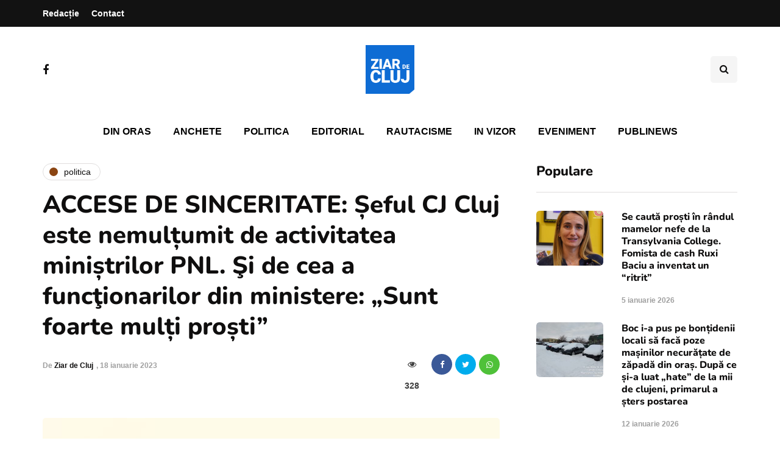

--- FILE ---
content_type: text/html; charset=utf-8
request_url: https://www.google.com/recaptcha/api2/aframe
body_size: 267
content:
<!DOCTYPE HTML><html><head><meta http-equiv="content-type" content="text/html; charset=UTF-8"></head><body><script nonce="ecO_DuzhwM2Ugo_SQ7QZTQ">/** Anti-fraud and anti-abuse applications only. See google.com/recaptcha */ try{var clients={'sodar':'https://pagead2.googlesyndication.com/pagead/sodar?'};window.addEventListener("message",function(a){try{if(a.source===window.parent){var b=JSON.parse(a.data);var c=clients[b['id']];if(c){var d=document.createElement('img');d.src=c+b['params']+'&rc='+(localStorage.getItem("rc::a")?sessionStorage.getItem("rc::b"):"");window.document.body.appendChild(d);sessionStorage.setItem("rc::e",parseInt(sessionStorage.getItem("rc::e")||0)+1);localStorage.setItem("rc::h",'1769912206985');}}}catch(b){}});window.parent.postMessage("_grecaptcha_ready", "*");}catch(b){}</script></body></html>